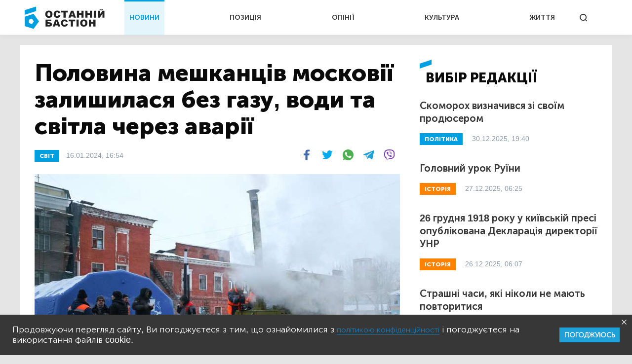

--- FILE ---
content_type: text/html; charset=UTF-8
request_url: https://bastion.tv/polovina-meshkanciv-moskoviyi-zalishilasya-bez-gazu-vodi-ta-svitla-cherez-avariyi_n60232
body_size: 13384
content:
<!doctype html>
<html class="no-js" lang="uk">
<head>
                <meta charset="utf-8"/>
        <meta http-equiv="x-ua-compatible" content="ie=edge">
        <meta name="viewport" content="width=device-width, initial-scale=1.0">
    
    <meta property="article:published_time" content="2024-01-16 16:54:00">
<meta name="telegram:channel" content="@bastion_tv">
<link rel="amphtml" href="https://bastion.tv/polovina-meshkanciv-moskoviyi-zalishilasya-bez-gazu-vodi-ta-svitla-cherez-avariyi_n60232/amp">
    
<script type="application/ld+json">
            {
               "@context":"http://schema.org",
               "@type":"NewsArticle",
               "mainEntityOfPage":{
                  "@type":"WebPage",
                  "@id":"https://bastion.tv/polovina-meshkanciv-moskoviyi-zalishilasya-bez-gazu-vodi-ta-svitla-cherez-avariyi_n60232"
               },
               "headline":"Половина мешканців московії залишилася без газу, води та світла через аварії",
               "author":{
                  "@type":"Organization",
                  "name":"Останній Бастіон"
               },
               "publisher":{
                  "@type":"Organization",
                  "name":"Останній Бастіон",
                  "email":"info@bastion.tv",
                  "url":"/",
                  "logo":{
                     "@type":"ImageObject",
                     "url":"https://bastion.tv/assets/frontend/img/header/header-logo-light-blue.svg",
                     "width":32,
                     "height":32
                  }
               },
                              "image":{
                  "@type":"ImageObject",
                  "url":"https://bastion.tv/uploads/media_file/2024/01/65a68be0b6de9214716503.jpg?w=1200&amp;h=675&amp;il&amp;q=60&amp;output=jpg&amp;fit=cover&amp;a=top",
                  "width":1200,
                  "height":675
               },
                              "datePublished":"2024-01-16 16:54:00",
               "dateModified":"2024-01-16 16:54:00"
            }
</script>

        <link rel="canonical" href="https://bastion.tv/polovina-meshkanciv-moskoviyi-zalishilasya-bez-gazu-vodi-ta-svitla-cherez-avariyi_n60232"/>

                                                                                                                        
    <title>Половина мешканців московії залишилася без газу, води та світла через аварії | Новини Останній Бастіон</title>

    <meta name="title"
          content="Половина мешканців московії залишилася без газу, води та світла через аварії | Новини Останній Бастіон"/>
    <meta name="description"
          content="З 1 грудня до 15 січня на росії було зафіксовано 94 аварії."/>

    <meta property="og:title"
          content="Половина мешканців московії залишилася без газу, води та світла через аварії"/>
    <meta property="og:description"
          content="З 1 грудня до 15 січня на росії було зафіксовано 94 аварії."/>


<meta property="og:image"
      content="https://bastion.tv/uploads/media_file/2024/01/65a68be0b6de9214716503.jpg"/>
<meta property="og:type" content="website"/>
<meta property="og:url"
      content="https://bastion.tv/polovina-meshkanciv-moskoviyi-zalishilasya-bez-gazu-vodi-ta-svitla-cherez-avariyi_n60232"/>
<meta name="og:site_name" content="@bastion_tv">


    <script type="9cfca92cf32d88cc42ef4216-text/javascript">
        window.dataLayer = window.dataLayer || [];

        function gtag() {
            dataLayer.push(arguments);
        }

        gtag('js', new Date());

        gtag('config', 'UA-62657197-1');
    </script>
    <!-- Matomo -->
    <script type="9cfca92cf32d88cc42ef4216-text/javascript">
        var _paq = window._paq || [];
        /* tracker methods like "setCustomDimension" should be called before "trackPageView" */
                _paq.push(['setCustomVariable', 1, 'category_299', '60232', 'page']);
            _paq.push(['trackPageView']);
        _paq.push(['enableLinkTracking']);
        (function () {
            var u = "https://piwik.luxnet.ua/";
            _paq.push(['setTrackerUrl', u + 'matomo.php']);
            _paq.push(['setSiteId', '52']);
            var d = document, g = d.createElement('script'), s = d.getElementsByTagName('script')[0];
            g.type = 'text/javascript';
            g.async = true;
            g.defer = true;
            g.src = u + 'matomo.js';
            s.parentNode.insertBefore(g, s);
        })();
    </script>
    <!-- End Matomo Code -->

    <!-- FAVICONS BLOCK -->
    <link rel="apple-touch-icon" sizes="180x180" href="/assets/frontend/img/favicon/apple-touch-icon.png">
    <link rel="icon" type="image/png" sizes="32x32" href="/assets/frontend/img/favicon/favicon-32x32.png">
    <link rel="icon" type="image/png" sizes="16x16" href="/assets/frontend/img/favicon/favicon-16x16.png">
    <link rel="manifest" href="/assets/frontend/img/favicon/site.webmanifest">
    <meta name="msapplication-TileColor" content="#da532c">
    <meta name="theme-color" content="#ffffff">

            <link rel="stylesheet" href="/assets/frontend/css/styles.min.css?v=86">
    
    <script type="9cfca92cf32d88cc42ef4216-text/javascript">
        var lazyLoadScripts = function (func, time) {
            window.addEventListener('load', function () {
                setTimeout(func, time);
            });
        }
    </script>
    <!-- Global site tag (gtag.js) - Google Analytics -->
    <script async src="https://www.googletagmanager.com/gtag/js?id=UA-62657197-1" type="9cfca92cf32d88cc42ef4216-text/javascript"></script>
    <script type="9cfca92cf32d88cc42ef4216-text/javascript">
        lazyLoadScripts(function () {
            var parentEl = document.getElementsByTagName('head');
            var sansSerif = document.createElement('link');
            sansSerif.href = "https://fonts.googleapis.com/css?family=Noto+Sans:400,700"
            sansSerif.rel = "stylesheet"
            parentEl[0].appendChild(sansSerif);
        }, 2500);

        const addAdsByGoogle = () => {
            var parentEl = document.getElementsByTagName('head');
            var googleScript = document.createElement('script');
            googleScript.setAttribute('src', 'https://pagead2.googlesyndication.com/pagead/js/adsbygoogle.js');
            googleScript.setAttribute('data-ad-client', 'ca-pub-8498043443734693');
            parentEl[0].appendChild(googleScript);
        };
        const listener = () => {
            if(window.scrollY > 200) {
                addAdsByGoogle();
                window.removeEventListener('scroll', listener);
            }
        }
        window.addEventListener('scroll', listener);
    </script>

    <!-- Instant article -->
    <meta property="fb:pages" content="576215169158520" />

    <script src="/assets/frontend/js/topScript.js?v=86" async="" type="9cfca92cf32d88cc42ef4216-text/javascript"></script>
</head>
<body class="index default">

    <header>
        <div class="grid-container">
        <div class="grid-x grid-padding-x">
            <div class="large-12 cell elements-wrapper">
                <div class="hamburger-wrapper hide-for-large">
                    <button class="hamburger"></button>
                </div>
                <a href="/" class="header-logo"><img src="/assets/frontend/img/header/header-logo-light-blue.svg" alt=""></a>
                <nav class="header-menu show-for-large">
    <ul class="">
                                <li class="menu-item light-blue active"><a href="/novini_t299">НОВИНИ</a></li>
                                <li class="menu-item red "><a href="/poziciya_t1319">ПОЗИЦІЯ</a></li>
                                <li class="menu-item dark-blue "><a href="/opiniyi_t301">ОПІНІЇ</a></li>
                                <li class="menu-item dark-orange "><a href="/kultura_t41">КУЛЬТУРА</a></li>
                                <li class="menu-item green "><a href="/jittya_t346">ЖИТТЯ</a></li>
            </ul>
</nav>


                <div class="search show-for-large">
                    <button></button>
                </div>
            </div>
        </div>
    </div>
</header>

<!--MOBILE MENU-->

<section id="mobileMenu">
    <div class="grid-container">
        <div class="grid-x grid-padding-x">
            <div class="small-12">
                <div class="menu-header">
                    <button class="close"></button>
                    <a href="/" class="header-logo">
                        <img src="/assets/frontend/img/header/header-logo-light-blue.svg" style="width: 100px; height: 60px" alt="">
                    </a>
                </div>

                <div class="scroll-wrapper">
                    <div class="inner">
                        <div class="mobile-search" id="mobileSearch">
                            <form action="/search" class="header-search-form-mobile">
                                <input type="text" placeholder="Почніть вводити...">
                            </form>
                            <div class="search">
                                <button class=""></button>
                            </div>
                        </div>

                        <div class="search-results-mobile"></div>

                        <ul class="mobile-menu-accordion accordion-menu" data-accordion-menu>
                                                            <li class="mobile-menu-item light-blue">
                                    <a href="/novini_t299"
                                       class="parent-link">НОВИНИ</a>
                                </li>
                                                            <li class="mobile-menu-item red">
                                    <a href="/poziciya_t1319"
                                       class="parent-link">ПОЗИЦІЯ</a>
                                </li>
                                                            <li class="mobile-menu-item dark-blue">
                                    <a href="/opiniyi_t301"
                                       class="parent-link">ОПІНІЇ</a>
                                </li>
                                                            <li class="mobile-menu-item dark-orange">
                                    <a href="/kultura_t41"
                                       class="parent-link">КУЛЬТУРА</a>
                                </li>
                                                            <li class="mobile-menu-item green">
                                    <a href="/jittya_t346"
                                       class="parent-link">ЖИТТЯ</a>
                                </li>
                                                    </ul>
                        <div class="menu-footer">
                            <div class="menu-social">
                                <span class="text-center">Підписуйтесь на наc:</span>
                                <ul class="footer-social">
                                                        <li class="facebook fb"><a href="https://www.facebook.com/www.bastion.tv" target="_blank"></a></li>
                                                        <li class="telegram "><a href="https://t.me/bastion_tv" target="_blank"></a></li>
                                    <li class="youtube "><a href="https://www.youtube.com/channel/UCpWqjxsNL58DuAySPlPxL1w" target="_blank"></a></li>
                                    <li class="twitter "><a href="https://twitter.com/bastion_ua" target="_blank"></a></li>
    </ul>

                            </div>
                            <div class="text-center copyright">(с) 2026 <span>Останній Бастіон</span>
                            </div>
                        </div>
                    </div>
                </div>
            </div>
        </div>
    </div>
</section>
<script type="9cfca92cf32d88cc42ef4216-text/javascript">
    const logoImg = document.querySelector('.header-logo img');
    logoImg.width = (innerWidth > 1024) ? 162 : 100;
    logoImg.height = (innerWidth > 1024) ? 72 : 28;
</script>

<div class="outer-wrapper">
        <main class="article light-blue">
        <div id="scroll-progres">
            <div id="bar" class="light-blue" style="width: 0%;"></div>
        </div>
        <section class="sticky-container">
            <div class="grid-container">
                <div class="grid-x grid-margin-x white-bg">
                    <div class="medium-12 large-8 cell news-item">
                        <article>
                            <h1 class="title">Половина мешканців московії залишилася без газу, води та світла через аварії</h1>
                            <div class="info-section">
                                                                                                            <a href="/svit_t305"
                                           class="rubric light-blue">СВІТ</a>
                                                                                                    <div class="publication">
                                    16.01.2024, 16:54
                                </div>
                                <div class="share-block show-for-medium">
                                    <ul class="subscribe-social">
    <li class="fb">
        <a onclick="if (!window.__cfRLUnblockHandlers) return false; socialPlugin.socialShareOpenWindow('http://www.facebook.com/sharer/sharer.php?u=https://bastion.tv/polovina-meshkanciv-moskoviyi-zalishilasya-bez-gazu-vodi-ta-svitla-cherez-avariyi_n60232');" href="javascript: void(0);" class="fb facebook soc_counter_fb_53943" data-cf-modified-9cfca92cf32d88cc42ef4216-="">
        </a>
    </li>
    <li class="twitter">
        <a onclick="if (!window.__cfRLUnblockHandlers) return false; socialPlugin.socialShareOpenWindow('http://twitter.com/share?text=Половина мешканців московії залишилася без газу, води та світла через аварії;url=https://bastion.tv/polovina-meshkanciv-moskoviyi-zalishilasya-bez-gazu-vodi-ta-svitla-cherez-avariyi_n60232');" href="javascript: void(0);" class="twitter soc_counter_tw_53943" data-cf-modified-9cfca92cf32d88cc42ef4216-="">
        </a>
    </li>
    <li class="whatsapp show-for-large">
        <a href="https://web.whatsapp.com/send?text=https://bastion.tv/polovina-meshkanciv-moskoviyi-zalishilasya-bez-gazu-vodi-ta-svitla-cherez-avariyi_n60232" target="_blank">
        </a>
    </li>
    <li class="whatsapp show-for-small-only">
        <a class="phoneWALink" href=""></a>
    </li>
    <li class="telegram" >
        <a class="telegramLink" href="" target="_blank"></a>
    </li>
    <li class="viber">
        <a class="viberLink" href="" data-text="Половина мешканців московії залишилася без газу, води та світла через аварії" data-href="https://bastion.tv/polovina-meshkanciv-moskoviyi-zalishilasya-bez-gazu-vodi-ta-svitla-cherez-avariyi_n60232" ></a>
    </li>
</ul>
                                </div>
                            </div>
                                                                                                <img src="/uploads/media_file/2024/01/65a68be0b6de9214716503.jpg?w=770&amp;h=433&amp;il&amp;q=60&amp;output=jpg&amp;fit=cover&amp;a=top" class="main-photo"
                                         alt="Половина мешканців московії залишилася без газу, води та світла через аварії">
                                                                                                                                                                <p class="annotation">
                                З 1 грудня до 15 січня на росії було зафіксовано 94 аварії.
                            </p>
                            <p><strong>Щонайменше у 43 суб&rsquo;єктах московії трапилися комунальні аварії, сотні тисяч росіян залишилися без тепла, електроенергії, водопостачання та газу.</strong></p>

<p>Про це <a href="http://www.moscowtimes.ru/2024/01/16/otklyucheniya-tepla-vodi-i-sveta-ohvatili-polovinu-regionov-rossi-a118508">пишуть </a>російські засоби масової дезінформації.&nbsp;</p>

<p>Так, найбільша аварія сталася у підмосковному Подольську, де у 30-градусні морози без опалення залишилися 20 тис. осіб. Повністю відновити подачу тепла місцева влада не змогла навіть майже через два тижні після інциденту, хоча питання дійшло до путіна.</p>

<p>У Новосибірську аварія залишила без тепла 14 тис. осіб у 237 будинках, а у Липецьку 10 тис. у 282 будинках. Також про великі аварії повідомлялося у Саратові, де опалення відключили більш ніж у 650 будинках та 100 соціальних об&#39;єктах, зокрема в школах та лікарнях, у Волгограді, де без тепла залишилися десятки тисяч людей, та у Находці, де з тією самою проблемою зіткнулися 6 тис. осіб.</p>

<p>Остання наразі велика&nbsp;комунальна аварія сталася 14 січня в Новомосковську Тульської області. Там тепло перестало надходити до 372 будинків.</p>

<p>Загалом з 1 грудня до 15 січня на росії було зафіксовано 94 аварії, підрахували росЗМІ. Це на 29% більше, ніж за аналогічний період минулого року. Зазначається, що попри це влада московії планує&nbsp;радикальне скорочення витрат на житлово-комунальну інфраструктуру. Згідно з бюджетом на 2024-2026 роки, фінансування сфери ЖКГ з федеральної скарбниці буде урізано більш ніж удвічі.</p>

<p><strong>За словами голови комітету Держдуми московії з будівництва та житлово-комунального господарства Сергія Пахомова, зношення мереж комунальної інфраструктури в московії, зокрема тепло- і водопостачання, а також каналізації, до середини 2022 року перевищило 70%.</strong></p>
                            
                            <div class="after-article"></div>
                            <div class="bottom-block">
                                <ul class="subscribe-social">
    <li class="fb">
        <a onclick="if (!window.__cfRLUnblockHandlers) return false; socialPlugin.socialShareOpenWindow('http://www.facebook.com/sharer/sharer.php?u=https://bastion.tv/polovina-meshkanciv-moskoviyi-zalishilasya-bez-gazu-vodi-ta-svitla-cherez-avariyi_n60232');" href="javascript: void(0);" class="fb facebook soc_counter_fb_53943" data-cf-modified-9cfca92cf32d88cc42ef4216-="">
        </a>
    </li>
    <li class="twitter">
        <a onclick="if (!window.__cfRLUnblockHandlers) return false; socialPlugin.socialShareOpenWindow('http://twitter.com/share?text=Половина мешканців московії залишилася без газу, води та світла через аварії;url=https://bastion.tv/polovina-meshkanciv-moskoviyi-zalishilasya-bez-gazu-vodi-ta-svitla-cherez-avariyi_n60232');" href="javascript: void(0);" class="twitter soc_counter_tw_53943" data-cf-modified-9cfca92cf32d88cc42ef4216-="">
        </a>
    </li>
    <li class="whatsapp show-for-large">
        <a href="https://web.whatsapp.com/send?text=https://bastion.tv/polovina-meshkanciv-moskoviyi-zalishilasya-bez-gazu-vodi-ta-svitla-cherez-avariyi_n60232" target="_blank">
        </a>
    </li>
    <li class="whatsapp show-for-small-only">
        <a class="phoneWALink" href=""></a>
    </li>
    <li class="telegram" >
        <a class="telegramLink" href="" target="_blank"></a>
    </li>
    <li class="viber">
        <a class="viberLink" href="" data-text="Половина мешканців московії залишилася без газу, води та світла через аварії" data-href="https://bastion.tv/polovina-meshkanciv-moskoviyi-zalishilasya-bez-gazu-vodi-ta-svitla-cherez-avariyi_n60232" ></a>
    </li>
</ul>
                                                                                                            <div class="category">
                                                                                            <a class="category" href="/moskoviya_t3116">
                                                    Московія</a>
                                                                                            <a class="category" href="/moskoviti_t3117">
                                                    Московити</a>
                                                                                            <a class="category" href="/vladimir-putin_t3">
                                                    Владімір Путін</a>
                                                                                            <a class="category" href="/moskva_t521">
                                                    Москва</a>
                                                                                            <a class="category" href="/kreml_t1822">
                                                    Кремль</a>
                                                                                            <a class="category" href="/rosiya_t196">
                                                    Росія</a>
                                                                                            <a class="category" href="/rf_t72">
                                                    РФ</a>
                                                                                            <a class="category" href="/jkg_t333">
                                                    ЖКГ</a>
                                                                                            <a class="category" href="/monitoring_t1613">
                                                    Моніторинг</a>
                                                                                    </div>
                                                                                                </div>
                        </article>
                    </div>
                    <div class="medium-6 large-4 cell selected-news-r-column show-for-large">
                        <div class="sticky__inner">
                                <div class="section-title light-blue">вибір редакції</div>
    <div class="selected-news-list">
                                <div class="selected-news-item light-blue">
                <div class="title"><a
                            href="/skomoroh-viznachivsya-zi-svoyim-prodyuserom_n77121">Скоморох визначився зі своїм продюсером</a>
                </div>
                <a href="/politika_t337"
   class="rubric light-blue">
    ПОЛІТИКА</a>
                <div class="publication-time">30.12.2025, 19:40</div>
            </div>
                                <div class="selected-news-item dark-orange">
                <div class="title"><a
                            href="/golovnij-urok-ruyini_n67489">Головний урок Руїни</a>
                </div>
                <a href="/istoriya_t6"
   class="rubric dark-orange">
    ІСТОРІЯ</a>
                <div class="publication-time">27.12.2025, 06:25</div>
            </div>
                                <div class="selected-news-item dark-orange">
                <div class="title"><a
                            href="/26-grudnya-1918-roku-u-kiyivskij-presi-opublikovana-deklaraciya-direktoriyi-unr_n44557">26 грудня 1918 року у київській пресі опублікована Декларація директорії УНР</a>
                </div>
                <a href="/istoriya_t6"
   class="rubric dark-orange">
    ІСТОРІЯ</a>
                <div class="publication-time">26.12.2025, 06:07</div>
            </div>
                                <div class="selected-news-item light-blue">
                <div class="title"><a
                            href="/strashni-chasi-yaki-nikoli-ne-mayut-povtoritisya_n43834">Страшні часи, які ніколи не мають повторитися</a>
                </div>
                <a href="/viina_t204"
   class="rubric light-blue">
    ВІЙНА</a>
                <div class="publication-time">22.11.2025, 06:00</div>
            </div>
                                <div class="selected-news-item dark-orange">
                <div class="title"><a
                            href="/chervona-dekomunizaciya-povchalni-uroki-krivavoyi-oseni-1917-go_n66445">Червона «декомунізація»: повчальні уроки кривавої осені 1917-го</a>
                </div>
                <a href="/istoriya_t6"
   class="rubric dark-orange">
    ІСТОРІЯ</a>
                <div class="publication-time">11.11.2025, 07:16</div>
            </div>
            </div>

                            <div class="subscribe-block subscribed">
                                <div class="left-side light-blue is_subscribe">
                                    <div class="title">Найсвіжіші новини</div>
<div class="description">
    Підписуйтесь на розсилку новин, щоб не пропускати найважливіше
</div>
<form action="">
    <input id="email" type="email" placeholder="Введіть Ваш e-mail">
    <input type="text" id="subfix"
           name="b_6600990faf741c3b80d3e7a67_b4c324c815"
           tabindex="-1" value="" style="position: absolute; left: -5000px;" aria-hidden="true">
    <button id="subscribe" type="button" onclick="if (!window.__cfRLUnblockHandlers) return false; subscribeFunc(this)" data-cf-modified-9cfca92cf32d88cc42ef4216-="">ПІДПИСАТИСЬ</button>
</form>
                                </div>
                                <div class="right-side">
                                    <ul class="subscribe-social">
                                                        <li class="facebook fb"><a href="https://www.facebook.com/www.bastion.tv" target="_blank"></a></li>
                                                        <li class="telegram "><a href="https://t.me/bastion_tv" target="_blank"></a></li>
                                    <li class="youtube "><a href="https://www.youtube.com/channel/UCpWqjxsNL58DuAySPlPxL1w" target="_blank"></a></li>
                                    <li class="twitter "><a href="https://twitter.com/bastion_ua" target="_blank"></a></li>
    </ul>

                                </div>
                            </div>
                        </div>
                    </div>
                </div>
            </div>
        </section>
                    <section>
                    <div class="grid-container hide is_subscribe">
                <div class="grid-x grid-padding-x subscribe-block-news" style="background-color: #009FDF;">
            <div class="large-4 cell large-offset-2 left-side">
                Будьте в курсі останніх новин
            </div>
            <div class="large-4 cell right-side">
                <div>
                    Підписуйтесь на розсилку новин, щоб не пропускати найважливіше
                </div>
                <form action="">
                    <input id="email" type="email" placeholder="Введіть Ваш e-mail">
                    <input type="text" id="subfix"
                           name="b_6600990faf741c3b80d3e7a67_b4c324c815"
                           tabindex="-1" value="" style="position: absolute; left: -5000px;" aria-hidden="true">
                    <button id="subscribe" type="button" onclick="if (!window.__cfRLUnblockHandlers) return false; subscribeFunc(this)" data-cf-modified-9cfca92cf32d88cc42ef4216-="">ПІДПИСАТИСЬ</button>
                </form>
            </div>
            <div class="large-6 cell large-offset-4 subscribed">
                Дякуємо, ви успішно
                підписались на розсилку новин
            </div>
        </div>
    </div>
</section>
                <section class="cards-section">
            <div class="grid-container">
                <div class="grid-x grid-padding-x">
                                            <div class="small-12 cell">
                            <div class="section-title light-blue">Читайте також:
                            </div>
                        </div>
                                <div class="medium-6 large-4 cell mb20">
    <div class="news-card big-title-type ">
             
<div class="lazyload image-block"
     data-sizes="auto"
     data-bgset="/uploads/media_file/2025/12/6950f1d45e30d711932754.png?w=958&amp;h=539&amp;il&amp;q=60&amp;output=jpg&amp;fit=cover&amp;a=top&amp;v=86"
     style="">
            <button></button>
    </div>
            <a href="/svit_t305"
               class="rubric light-blue">Світ</a>
        <div class="text-block light-blue">
            <div class="title">
                <a href="/plani-rf-na-2026-rik-u-mzs-zayavili-pro-zahist-rosijskomovnih-u-vsomu-sviti_n77051">Плани рф на 2026 рік: у МЗС заявили про захист російськомовних у всьому світі</a>
            </div>
            <div class="description">
                У МЗС рф обіцяють «захист батьківщини» всім росіянам по всьому світу.
            </div>
            <div class="publication-time">28.12.2025, 11:25</div>
        </div>
    </div>
</div>

        <div class="medium-6 large-4 cell mb20">
    <div class="news-card big-title-type ">
             
<div class="lazyload image-block"
     data-sizes="auto"
     data-bgset="/uploads/media_file/2025/12/6942aa658e116339996968.png?w=958&amp;h=539&amp;il&amp;q=60&amp;output=jpg&amp;fit=cover&amp;a=top&amp;v=86"
     style="">
            <button></button>
    </div>
            <a href="/viina_t204"
               class="rubric light-blue">Війна</a>
        <div class="text-block light-blue">
            <div class="title">
                <a href="/putin-prigroziv-zahoplennyam-teritorij-vijskovim-shlyahom-yaksho-peregovori-ne-dadut-rezultatu_n76782">путін пригрозив захопленням територій «військовим шляхом», якщо переговори не дадуть результату</a>
            </div>
            <div class="description">
                Він повторив тезу про «усунення першопричин конфлікту» дипломатією, але заявив, що рф «домагатиметься звільнення своїх історичних земель».
            </div>
            <div class="publication-time">17.12.2025, 14:57</div>
        </div>
    </div>
</div>

        <div class="medium-6 large-4 cell mb20">
    <div class="news-card big-title-type ">
             
<div class="lazyload image-block"
     data-sizes="auto"
     data-bgset="/uploads/media_file/2025/12/6941387d7be16878807828.png?w=958&amp;h=539&amp;il&amp;q=60&amp;output=jpg&amp;fit=cover&amp;a=top&amp;v=86"
     style="">
            <button></button>
    </div>
            <a href="/viina_t204"
               class="rubric light-blue">Війна</a>
        <div class="text-block light-blue">
            <div class="title">
                <a href="/kreml-vidkinuv-propoziciyu-rizdvyanogo-peremir%27ya_n76751">Кремль відкинув пропозицію «різдвяного перемир’я»</a>
            </div>
            <div class="description">
                «Хочемо миру, а не перемир’я».
            </div>
            <div class="publication-time">16.12.2025, 12:41</div>
        </div>
    </div>
</div>

        <div class="medium-6 large-4 cell mb20">
    <div class="news-card big-title-type ">
             
<div class="lazyload image-block"
     data-sizes="auto"
     data-bgset="/uploads/media_file/2025/12/694135e700faa324079318.png?w=958&amp;h=539&amp;il&amp;q=60&amp;output=jpg&amp;fit=cover&amp;a=top&amp;v=86"
     style="">
            <button></button>
    </div>
            <a href="/viina_t204"
               class="rubric light-blue">Війна</a>
        <div class="text-block light-blue">
            <div class="title">
                <a href="/ssha-zapevnili-rf-u-nepriyednanni-ukrayini-do-nato-ta-gotovnosti-do-teritorialnih-rishen-lavrov_n76750">США запевнили рф у неприєднанні України до НАТО та готовності до територіальних рішень, — Лавров</a>
            </div>
            <div class="description">
                США запевнили росію, що Україна не буде прийнята до НАТО, а також заявили про готовність сприяти передачі територій, повідомив Лавров.
            </div>
            <div class="publication-time">16.12.2025, 12:26</div>
        </div>
    </div>
</div>

        <div class="medium-6 large-4 cell mb20">
    <div class="news-card big-title-type ">
             
<div class="lazyload image-block"
     data-sizes="auto"
     data-bgset="/uploads/media_file/2025/12/693ad488e4667645359665.png?w=958&amp;h=539&amp;il&amp;q=60&amp;output=jpg&amp;fit=cover&amp;a=top&amp;v=86"
     style="">
            <button></button>
    </div>
            <a href="/kriminal_t10"
               class="rubric light-blue">Кримінал</a>
        <div class="text-block light-blue">
            <div class="title">
                <a href="/u-polshi-zatrimali-arheologa-ermitazhu_n76648">У Польщі затримали археолога Ермітажу</a>
            </div>
            <div class="description">
                Україна підозрює його в незаконних розкопках у Криму. Київ хоче його екстрадиції
            </div>
            <div class="publication-time">11.12.2025, 16:09</div>
        </div>
    </div>
</div>

        <div class="medium-6 large-4 cell mb20">
    <div class="news-card big-title-type ">
             
<div class="lazyload image-block"
     data-sizes="auto"
     data-bgset="/uploads/media_file/2025/12/692f0d8a22258228390534.png?w=958&amp;h=539&amp;il&amp;q=60&amp;output=jpg&amp;fit=cover&amp;a=top&amp;v=86"
     style="">
            <button></button>
    </div>
            <a href="/svit_t305"
               class="rubric light-blue">Світ</a>
        <div class="text-block light-blue">
            <div class="title">
                <a href="/insider-kosmonavta-ta-chlena-yedinoyi-rosiyi-viklyuchili-z-ekipazhu-misiyi-na-mks_n76422">Insider: космонавта та члена «Єдиної росії» виключили з екіпажу місії на МКС</a>
            </div>
            <div class="description">
                Він фотографував документи SpaceX.
            </div>
            <div class="publication-time">02.12.2025, 18:00</div>
        </div>
    </div>
</div>


                                    </div>
            </div>
        </section>
    </main>
</div>
<section id="searchWrapper">
    <div class="scroll-wrapper">
        <div class="inner" id="searchResults">
            <div class="grid-container">
                <div class="grid-x">
                    <div class="small-12 cell position-relative">
                        <form action="/search" class="header-search-form">
                            <input type="text" placeholder="Почніть вводити...">
                        </form>
                        <div class="search-results"></div>
                    </div>
                </div>
            </div>
        </div>
    </div>
</section>
<div class="grid-container subscribe-new-container">
    <div class="grid-x">

        <div class="medium-8 medium-offset-4 large-4 large-offset-8 cell subscribe-block hide" id="new-block">
            <div class="close">
                <img src="/assets/frontend/img/close.svg" alt="">
            </div>
            <div class="subtitle">Підписуйтесь на розсилку новин, щоб не пропускати найважливіше</div>
            <form>
                <input id="email" type="email" placeholder="Введіть Ваш e-mail">
                <input type="text" id="subfix"
                       name="b_6600990faf741c3b80d3e7a67_b4c324c815as43456df"
                       tabindex="-1" value="" style="position: absolute; left: -5000px;" aria-hidden="true">
                <button id="new-subscribe" type="button" onclick="if (!window.__cfRLUnblockHandlers) return false; subscribeFunc(this)" data-cf-modified-9cfca92cf32d88cc42ef4216-="">Підписатись</button>
            </form>
            <div class="subscribed">
                <div class="title">
                    Ви успішно
                підписались на розсилку новин
                </div>
            </div>
        </div>
    </div>
</div><footer>
        <div class="grid-container">
        <div class="grid-x grid-margin-x">
            <div class="small-12 cell top-section ">
                <ul class="footer-accordion accordion-menu">
                                            <li class="footer-menu-item main-item-0 light-blue">
                                                            <span class="parent-link item_0 down-arrow">НОВИНИ</span>
                            
                                                            <ul class="child-links-menu child_item nested">
                                                                            <li><a href="/novini_t299">Усі новини</a></li>
                                                                            <li><a href="/politika_t337">Політика</a></li>
                                                                            <li><a href="/ekonomika_t101">Економіка</a></li>
                                                                            <li><a href="/kriminal_t10">Кримінал</a></li>
                                                                            <li><a href="/viina_t204">Війна</a></li>
                                                                            <li><a href="/sport_t77">Спорт</a></li>
                                                                            <li><a href="/poltava_t23">Полтава</a></li>
                                                                            <li><a href="/svit_t305">Світ</a></li>
                                                                    </ul>
                                                    </li>
                                            <li class="footer-menu-item main-item-1 red">
                                                            <a href="/poziciya_t1319"
                                   class="parent-link">ПОЗИЦІЯ</a>
                            
                                                    </li>
                                            <li class="footer-menu-item main-item-2 dark-blue">
                                                            <span class="parent-link item_2 down-arrow">ОПІНІЇ</span>
                            
                                                            <ul class="child-links-menu child_item nested">
                                                                            <li><a href="/golovred-dmitro-savchenko_t1498">Головред</a></li>
                                                                            <li><a href="/gennadii-sikalov_t328">Геннадій Сікалов</a></li>
                                                                            <li><a href="/vadim-demidenko_t327">Вадим Демиденко</a></li>
                                                                            <li><a href="/volodimir-boiko_t340">Володимир Бойко</a></li>
                                                                            <li><a href="/igor-lyadskij_t2871">Ігор Лядський</a></li>
                                                                            <li><a href="/rostislav-martinyuk_t823">Ростислав Мартинюк</a></li>
                                                                    </ul>
                                                    </li>
                                            <li class="footer-menu-item main-item-3 dark-orange">
                                                            <span class="parent-link item_3 down-arrow">КУЛЬТУРА</span>
                            
                                                            <ul class="child-links-menu child_item nested">
                                                                            <li><a href="/kultura_t41">Усі статті</a></li>
                                                                            <li><a href="/istoriya_t6">Історія</a></li>
                                                                            <li><a href="/knigi_t310">Книги</a></li>
                                                                            <li><a href="/mistectvo_t239">Мистецтво</a></li>
                                                                            <li><a href="/nekrolog_t244">Некролог</a></li>
                                                                    </ul>
                                                    </li>
                                            <li class="footer-menu-item main-item-4 green">
                                                            <a href="/jittya_t346"
                                   class="parent-link">ЖИТТЯ</a>
                            
                                                    </li>
                                    </ul>
            </div>
            <div class="small-12 cell center-section">
                <a href="" class="footer-logo"><img src="/assets/frontend/img/header/header-logo-light-blue.svg" alt=""></a>
                <ul class="footer-social">
                                                        <li class="facebook fb"><a href="https://www.facebook.com/www.bastion.tv" target="_blank"></a></li>
                                                        <li class="telegram "><a href="https://t.me/bastion_tv" target="_blank"></a></li>
                                    <li class="youtube "><a href="https://www.youtube.com/channel/UCpWqjxsNL58DuAySPlPxL1w" target="_blank"></a></li>
                                    <li class="twitter "><a href="https://twitter.com/bastion_ua" target="_blank"></a></li>
    </ul>

            </div>
            <div class="small-12 cell bottom-section">
                <nav>
                    <ul>
                                                <li><a href="/about-us">Про нас</a></li>
                                                <li><a href="/policy">Політика конфіденційності</a></li>
                                                <li><a href="/rules">Правила користування</a></li>
                                                <li><a href="/advertising">Реклама</a></li>
                                            </ul>
                </nav>
                <div class="text-center show-for-small-only copyright">(с) 2026
                    <span>Останній Бастіон</span></div>
            </div>
        </div>
    </div>
</footer>
<script type="9cfca92cf32d88cc42ef4216-text/javascript">
    const addAccordionScript = () => {
        document.querySelector('.item_0').addEventListener('click', function (){
            this.classList.toggle('top-arrow');
            document.querySelector('.main-item-0').classList.toggle('news-child');
        });

        document.querySelector('.item_2').addEventListener('click', function (){
            this.classList.toggle('top-arrow');
            document.querySelector('.main-item-2').classList.toggle('opinii-child');
        });

        document.querySelector('.item_3').addEventListener('click', function (){
            this.classList.toggle('top-arrow');
            document.querySelector('.main-item-3').classList.toggle('culture-child');
        });
    };
    const footerListener = () => {
        if(window.scrollY > 200) {
            addAccordionScript();
            window.removeEventListener('scroll', footerListener);
        }
    }
    window.addEventListener('scroll', footerListener);
</script>
<script type="9cfca92cf32d88cc42ef4216-text/javascript">
    const footerLogo = document.querySelector('.footer-logo img');
    footerLogo.width = (innerWidth > 700) ? 162 : 105;
    footerLogo.height = (innerWidth > 700) ? 46 : 30;
</script>

    <div class="cookie-wrap hide">
        <div class="grid-container fluid">
            <div class="grid-x">
                <div>
                    <p>Продовжуючи перегляд сайту, Ви погоджуєтеся з тим, що ознайомилися з
                        <a href="/policy">політикою конфіденційності</a> і погоджуєтеся на використання файлів cookie.
                    </p>
                    <button class="btn-cookie"
                            id="accept-cookie-btn">Погоджуюсь</button>
                </div>
                <div class="close-popup">
                    <img src="/assets/frontend/img/close-cookie-popup.svg"
                         style="width: 11px;height: 10px" alt="">
                </div>
            </div>
        </div>
    </div>

        <script data-cfasync="false" src="/assets/frontend/js/tagDescription.js?v=86"></script>
    <script data-cfasync="false" src="/assets/frontend/js/app.js?v=86"></script>
    <script type="9cfca92cf32d88cc42ef4216-text/javascript">
        if (screen.width < 1024){
            const addSlickScript = () => {
                var parentEl = document.getElementsByTagName('body');
                var foundationScript = document.createElement('script');
                foundationScript.src = "/assets/frontend/js/slick.js?v=86";
                parentEl[0].appendChild(foundationScript);
            };

            const slickListener = () => {
                if(window.scrollY > 150) {
                    addSlickScript();
                    window.removeEventListener('scroll', slickListener);
                }
            }
            window.addEventListener('scroll', slickListener);
        }
    </script>
    <script type="9cfca92cf32d88cc42ef4216-text/javascript">
        const addSimpleParallaxScript = () => {
            var parentEl = document.getElementsByTagName('head');
            var foundationScript = document.createElement('script');
            foundationScript.src = "/assets/frontend/js/simpleParallax.js?v=86";
            parentEl[0].appendChild(foundationScript);
        };

        if(screen.width > 640) {
            addSimpleParallaxScript();
        } else if(screen.width < 640) {
            const paralaxListener = () => {
                if(window.scrollY > 200) {
                    addSimpleParallaxScript();
                    window.removeEventListener('scroll', paralaxListener);
                }
            }
            window.addEventListener('scroll', paralaxListener);
        }
    </script>
    <script type="9cfca92cf32d88cc42ef4216-text/javascript">
        const searchRequestScript = () => {
            (function () {
                $(document).ready(function () {
    var text = 'text';
    var url = 'href';

    $('.viberLink').each(function () {
        text = $(this).data('text');
        url = $(this).data('href');
        $(this).attr('href', "viber://forward?text=" + encodeURIComponent(url + " " + text));
    })
    var templateID = '8ed88fab89830f';
    var telegramUrl = '';
    if(templateID != '' ){
        telegramUrl = 'https://t.me/iv?url=' + url + '&rhash=' + '8ed88fab89830f';
    } else {
        telegramUrl = url + '&text=' + text;
    }
    $('.telegramLink').each(function () {
        $(this).attr('href', "https://t.me/share/url?url=" + encodeURIComponent(telegramUrl));
    })

    $('.phoneWALink').each(function () {
        $(this).attr('href', "whatsapp://send?text=" + encodeURIComponent(text + " " + url));
    })

})
                function subscribeFunc(e) {
    var email = $(e).siblings('input#email').val();
    var subfix = $(e).siblings('input#subfix').val()
    if (subfix === '') {
        $.ajax({
            method: "POST",
            url: '\/subscribe\u002Dform',
            data: {email: email}
        }).done(function (data) {
            if (data.success === true) {
                //set cookies
                document.cookie = "cookie_subscribed_bastion=" + 1 + "; expires=Fri, 31 Dec 9999 23:59:59 GMT; path=/;";
                $('.is_subscribe').each(function () {
                    if (!$(this).hasClass('hide')) {
                        $(this).addClass('hide');
                    }
                });
                $('.subscribe-block').removeClass('subscribe').addClass('subscribed');
                var cookiesWrap = $('div.cookie-wrap');
                var newBlock = $('#new-block');
                if (!cookiesWrap.hasClass('hide')) {
                    var height = +cookiesWrap.height() + 1;
                    newBlock.css({
                        bottom: height + 'px'
                    })
                }
                newBlock.removeClass('hide').addClass('is-subscribed');
            }
        });
    }
}
                new search.search({
                    searchInput: $('.header-search-form input'),
                    searchUrl: '/search',
                    resultWrapper: $('#searchResults .search-results')
                });

                new search.search({
                    searchInput: $('.header-search-form-mobile input'),
                    searchUrl: '/search',
                    resultWrapper: $('.search-results-mobile')
                });

                $('form.header-search-form, form.header-search-form-mobile').on('submit', function () {
                    return false;
                });
            })();
        };

        const addSearchScript = () => {
            var parentEl = document.getElementsByTagName('body');
            var searchScript = document.createElement('script');
            searchScript.src = "/assets/frontend/js/search.js?v=86";
            searchScript.setAttribute('data-cfasync', 'false');
            parentEl[0].appendChild(searchScript);
        }

        if(screen.width > 640) {
            addSearchScript();
            lazyLoadScripts(function (){
                searchRequestScript();
            }, 500);
        } else if(screen.width < 640) {
            const menuIcon = document.querySelector('.hamburger-wrapper');
            menuIcon.addEventListener('click', event => (async function(){
                addSearchScript();
                await lazyLoadScripts(function (){
                    searchRequestScript();
                }, 500);
            })());
        }
    </script>

    <script type="9cfca92cf32d88cc42ef4216-text/javascript">
        const addFotoramaScript = () => {
            var parentEl = document.getElementsByTagName('body');
            var fotoramaJs = document.createElement('script');
            fotoramaJs.src = "/assets/frontend/libs/fotorama/fotorama.js?v=86";
            fotoramaJs.setAttribute('data-cfasync', 'false');
            parentEl[0].appendChild(fotoramaJs);
        }

        const addFotoramaStyle = () => {
            var parentEl = document.getElementsByTagName('head');
            var fotoramaCss = document.createElement('link');
            fotoramaCss.href = "/assets/frontend/libs/fotorama/fotorama.css?v=86";
            fotoramaCss.rel = 'stylesheet';
            parentEl[0].appendChild(fotoramaCss);
        }

        let newsText = `&lt;p&gt;&lt;strong&gt;Щонайменше у 43 суб&amp;rsquo;єктах московії трапилися комунальні аварії, сотні тисяч росіян залишилися без тепла, електроенергії, водопостачання та газу.&lt;/strong&gt;&lt;/p&gt;

&lt;p&gt;Про це &lt;a href=&quot;http://www.moscowtimes.ru/2024/01/16/otklyucheniya-tepla-vodi-i-sveta-ohvatili-polovinu-regionov-rossi-a118508&quot;&gt;пишуть &lt;/a&gt;російські засоби масової дезінформації.&amp;nbsp;&lt;/p&gt;

&lt;p&gt;Так, найбільша аварія сталася у підмосковному Подольську, де у 30-градусні морози без опалення залишилися 20 тис. осіб. Повністю відновити подачу тепла місцева влада не змогла навіть майже через два тижні після інциденту, хоча питання дійшло до путіна.&lt;/p&gt;

&lt;p&gt;У Новосибірську аварія залишила без тепла 14 тис. осіб у 237 будинках, а у Липецьку 10 тис. у 282 будинках. Також про великі аварії повідомлялося у Саратові, де опалення відключили більш ніж у 650 будинках та 100 соціальних об&amp;#39;єктах, зокрема в школах та лікарнях, у Волгограді, де без тепла залишилися десятки тисяч людей, та у Находці, де з тією самою проблемою зіткнулися 6 тис. осіб.&lt;/p&gt;

&lt;p&gt;Остання наразі велика&amp;nbsp;комунальна аварія сталася 14 січня в Новомосковську Тульської області. Там тепло перестало надходити до 372 будинків.&lt;/p&gt;

&lt;p&gt;Загалом з 1 грудня до 15 січня на росії було зафіксовано 94 аварії, підрахували росЗМІ. Це на 29% більше, ніж за аналогічний період минулого року. Зазначається, що попри це влада московії планує&amp;nbsp;радикальне скорочення витрат на житлово-комунальну інфраструктуру. Згідно з бюджетом на 2024-2026 роки, фінансування сфери ЖКГ з федеральної скарбниці буде урізано більш ніж удвічі.&lt;/p&gt;

&lt;p&gt;&lt;strong&gt;За словами голови комітету Держдуми московії з будівництва та житлово-комунального господарства Сергія Пахомова, зношення мереж комунальної інфраструктури в московії, зокрема тепло- і водопостачання, а також каналізації, до середини 2022 року перевищило 70%.&lt;/strong&gt;&lt;/p&gt;`;
        let pos = newsText.search("fotorama");
        if(pos !== -1){
            addFotoramaStyle()
            lazyLoadScripts(addFotoramaScript, 200);
        }
    </script>
    <script type="9cfca92cf32d88cc42ef4216-text/javascript">
        var update = {};
update.Social = function () {

    // to prevent double ajx execution on news page
    var prevShareUrl = null;
    var data = {};

    socialCountFormat = function (c) {
        if (c > 999) {
            c = (c / 1000).toFixed(1);
            if (c.toString().indexOf('.0') > 0) {
                c = parseInt(c);
            }
            c = c + 'k';
        }
        return c;
    };

    return {
        init: function (params) {
            if (params == null || params.url == null) {
                return;
            }
            if (prevShareUrl != null && prevShareUrl == params.url) {
                return;
            }
            prevShareUrl = params.url;
            data = {
                current_sum: params.current_sum,
                fb: null,
                tw: null,
                vk: null,
                gp: null,
                news_id: params.news_id
            };
            if (params.vk != null) {
                VK.indexes[VK.index] = params.vk;
                var url = 'http://vk.com/share.php?act=count&url=' + encodeURIComponent(params.url) + '&index=' + VK.index + '&callback=?';
                VK.index = VK.index + 1;
                jQuery.getJSON(url);
            }
            if (params.fb != null) {
                var url = 'https://graph.facebook.com/fql?q=' + encodeURIComponent('SELECT total_count FROM link_stat WHERE url="' + params.url + '"') + '&callback=?';
                jQuery.getJSON(url, function (data) {
                    var count = data.data[0].total_count;
                    jQuery(params.fb).text(socialCountFormat(count));
                    if (count > 0) {
                        jQuery(params.fb).show();
                    }
                    var data = socialPlugin.getData();
                    data.fb = count;
                    socialPlugin.setData(data);
                    socialPlugin.check();
                }, 'jsonp');
            }
            if (params.tw != null) {
                var url = 'http://urls.api.twitter.com/1/urls/count.json?url=' + encodeURIComponent(params.url) + '&callback=?';
                jQuery.getJSON(url, function (data) {
                    var count = data.count;
                    jQuery(params.tw).text(socialCountFormat(count));
                    if (count > 0) {
                        jQuery(params.tw).show();
                    }
                    var data = socialPlugin.getData();
                    data.tw = count;
                    socialPlugin.setData(data);
                    socialPlugin.check();
                }, 'jsonp');
            }
            if (params.gp != null) {
                var url = 'http://share.yandex.ru/gpp.xml?url=' + encodeURIComponent(params.url) + '&callback=?';
                services.gplus.id = params.gp;
                jQuery.getJSON(url, function (data) {
                }, 'jsonp');
            }
        },

        check: function () {
            if (data.news_id == 0) return;
            if (data.fb == null) return;
            if (data.gp == null) return;
            if (data.vk == null) return;
            if (data.tw == null) return;
            var sum = data.fb + data.vk + data.tw + data.gp;
            if (Math.abs(data.current_sum - sum) >= 20) {
                aaGet('news/updateShareCount.ajx?newsId=' + data.news_id, '');
            }
        },

        getData: function () {
            return data;
        },

        setData: function (d) {
            data = d;
        },

        socialShareOpenWindow: function (url) {
            var w = 760;
            var h = 625;
            if (url.indexOf('vk') > 0) {
                w = 554;
                h = 428;
            }
            else if (url.indexOf('facebook') > 0) {
                w = 745;
                h = 368;
            }
            else if (url.indexOf('google') > 0) {
                w = 744;
                h = 508;
            }
            window.open(url, 'social_share_window', 'height=' + h + ',width=' + w + ',toolbar=false,location=true,directories=false,status=true,resizable=true,scrollbars=true');
        }
    };

};

var socialPlugin = update.Social();    </script>
    <script data-cfasync="false">
        var url = 'https\u003A\/\/bastion.tv\/polovina\u002Dmeshkanciv\u002Dmoskoviyi\u002Dzalishilasya\u002Dbez\u002Dgazu\u002Dvodi\u002Dta\u002Dsvitla\u002Dcherez\u002Davariyi_n60232';
var afterBlock = $('.after-article');

window.addEventListener("pageshow", function (event) {
    if (url !== '' && afterBlock !== undefined) {
        tagDescription.getTagDescription(url, afterBlock);
    }
});    </script>
    <script type="9cfca92cf32d88cc42ef4216-text/javascript">
        const socialForDesktop = () => {
            if (window.innerWidth > 1024) $('.subscribe-social').addClass('init-social');
            window.removeEventListener('load', socialForDesktop);
        }
        window.addEventListener('load', socialForDesktop);

        const socialListener = () => {
            if(window.scrollY > 150) {
                $('.subscribe-social').addClass('init-social');
                $('.footer-social').addClass('init-social');
                window.removeEventListener('scroll', socialListener);
            }
        }
        window.addEventListener('scroll', socialListener);
    </script>
        <!--feedback widget -->
    <!-- EMBED CODE START -->
<div id="feedback-widget-ctrl-enter-16"></div>
<script type="9cfca92cf32d88cc42ef4216-text/javascript">
    let addFeedbackScript = () => {
        let parentEl = document.getElementsByTagName('body');
        let script = document.createElement('script');
        script.src = "https://feedback.luxnet.ua/js/feedback_init.js?v=86";
        parentEl[0].appendChild(script);
    }

    let addCanvasScript = () => {
        let parentEl = document.getElementsByTagName('body');
        let script = document.createElement('script');
        script.src = "https://feedback.luxnet.ua/js/html2canvas.js?v=86";
        parentEl[0].appendChild(script);
    }

    let addSwfobjectScript = () => {
        let parentEl = document.getElementsByTagName('body');
        let script = document.createElement('script');
        script.src = "https://feedback.luxnet.ua/js/swfobject.js?v=86";
        parentEl[0].appendChild(script);
    }

    window.addEventListener('scroll', async function feedbackScripts(){
        if (this.scrollY > 200) {
            addFeedbackScript();
            addCanvasScript();
            addSwfobjectScript();
            this.removeEventListener('scroll', feedbackScripts);
        }

        await lazyLoadScripts(function (){
            new FeedbackWidget({
                //id of current site
                siteId: 16,
                //wrapper for default feedback window
                elem: "#feedback-widget-16",
                //wrapper for ctrl+enter feedback window
                elemCtrlEnter: "#feedback-widget-ctrl-enter-16",
                //class for feedback trigger button
                trigger: ".widget-trigger-16",
                //site homepage url
                host: "https://feedback.luxnet.ua",
                //newsId if exists or null if it's not news page (integer or null)
                newsId: "60232",
                //adBlock enabled or not (boolean)
                isAdBlock: false,
                //ctrlEnter enabled or not (boolean), if false - ctrl+enter window not triggering
                ctrlEnterEnable: true,
                //ctrlEnter window editable or not (boolean)
                readOnlyCtrlEnter: false,
                //news title string or null if it's not news page
                newsTitle: "Половина мешканців московії залишилася без газу, води та світла через аварії"
            });
        }, 500);
    })


</script>
<!-- EMBED CODE END -->

<script type="9cfca92cf32d88cc42ef4216-text/javascript">

</script>
    <!--/feedback widget -->
<script src="/cdn-cgi/scripts/7d0fa10a/cloudflare-static/rocket-loader.min.js" data-cf-settings="9cfca92cf32d88cc42ef4216-|49" defer></script><script defer src="https://static.cloudflareinsights.com/beacon.min.js/vcd15cbe7772f49c399c6a5babf22c1241717689176015" integrity="sha512-ZpsOmlRQV6y907TI0dKBHq9Md29nnaEIPlkf84rnaERnq6zvWvPUqr2ft8M1aS28oN72PdrCzSjY4U6VaAw1EQ==" data-cf-beacon='{"version":"2024.11.0","token":"c9a8e4f8a0dc4f6f9232bef4942eeb5e","r":1,"server_timing":{"name":{"cfCacheStatus":true,"cfEdge":true,"cfExtPri":true,"cfL4":true,"cfOrigin":true,"cfSpeedBrain":true},"location_startswith":null}}' crossorigin="anonymous"></script>
</body>
</html>


--- FILE ---
content_type: image/svg+xml
request_url: https://bastion.tv/assets/frontend/img/social/telegram.svg
body_size: -26
content:
<svg width="22" height="18" viewBox="0 0 22 18" fill="none" xmlns="http://www.w3.org/2000/svg">
<path d="M20.1417 0.119018L1.00836 7.45134C-0.297516 7.97192 -0.289771 8.6956 0.770338 9.01829L5.54225 10.4981L7.36809 16.06C7.59006 16.6688 7.48064 16.9102 8.12402 16.9102C8.62054 16.9102 8.8408 16.6853 9.11734 16.4169C9.29319 16.2459 10.3373 15.2373 11.5032 14.1111L16.4668 17.7549C17.3802 18.2556 18.0397 17.9962 18.2672 16.9121L21.5254 1.65653C21.859 0.327701 21.0156 -0.275049 20.1417 0.119018ZM6.29114 10.1581L17.047 3.41579C17.584 3.09224 18.0763 3.26619 17.6721 3.6227L8.46223 11.8789L8.10363 15.6791L6.29114 10.1581Z" fill="#1FA0D8"/>
</svg>


--- FILE ---
content_type: image/svg+xml
request_url: https://bastion.tv/assets/frontend/img/subscribe-bg.svg
body_size: -186
content:
<svg width="109" height="115" viewBox="0 0 109 115" fill="none" xmlns="http://www.w3.org/2000/svg">
<path fill-rule="evenodd" clip-rule="evenodd" d="M31.6812 70.4429L54.6174 77.595L69.0211 57.6321L54.6178 37.4169L31.6812 44.8158V70.4429ZM66.9625 0.145996L0 21.7468V93.7496L66.9625 114.63L108.004 57.7482L66.9625 0.145996Z" fill="#1FA0D8" opacity="0.1"/>
</svg>
